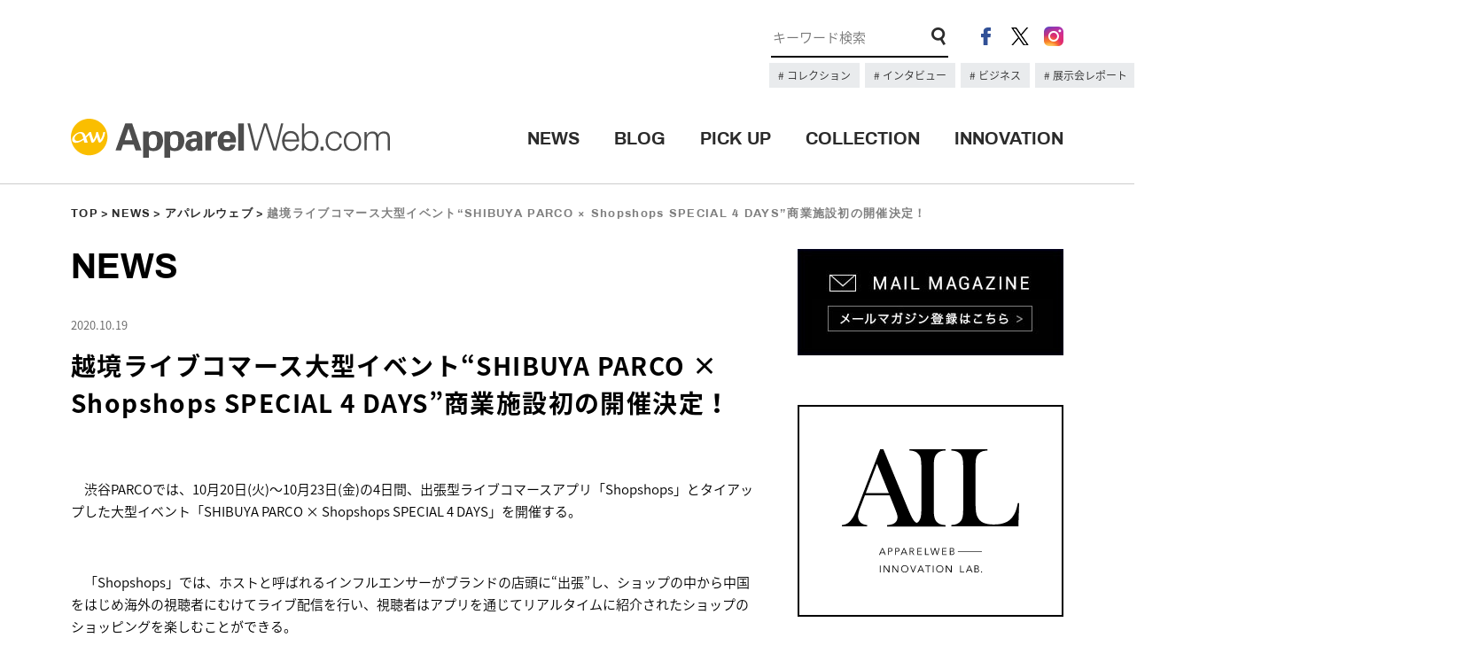

--- FILE ---
content_type: text/html; charset=UTF-8
request_url: https://apparel-web.com/news/apparelweb/236891
body_size: 62305
content:
<!DOCTYPE html>
<html lang="ja">
  <head prefix="og: http://ogp.me/ns# fb: http://ogp.me/ns/fb# article: http://ogp.me/ns/article#">

<meta charset="UTF-8">
<meta name="format-detection" content="telephone=no">
<meta name="viewport" content="width=1200">
<title>越境ライブコマース大型イベント“SHIBUYA PARCO × Shopshops SPECIAL 4 DAYS”商業施設初の開催決定！ | アパレルウェブ：アパレル・ファッション業界情報サイト</title>
<meta name="description" content="越境ライブコマース大型イベント“SHIBUYA PARCO × Shopshops SPECIAL 4 DAYS”商業施設初の開催決定！ | FASHION x  TECHNOLOGY x DIGITAL MARKETINGを掲げるアパレルウェブが運営するアパレル・ファッション業界情報サイト。最新テクノロジーやデジタルマーケティングの最先端の情報、業界で有名のブロガーによる多数の記事を発信します。">
<link rel="shortcut icon" href="https://www.apparel-web.co.jp/icon.ico" />
<link rel="icon" type="image/vnd.microsoft.icon" href="https://www.apparel-web.com/icon.ico" />
<link rel="apple-touch-icon-precomposed" href="webclip.png" />
  <!--OGP-->
  <meta property='og:locale' content='ja_JP'>
  <meta property='og:site_name' content='アパレルウェブ：アパレル・ファッション業界情報サイト'>
  <meta property="og:title" content="越境ライブコマース大型イベント“SHIBUYA PARCO × Shopshops SPECIAL 4 DAYS”商業施設初の開催決定！">
<meta property="og:description" content="">
<meta property="og:url" content="https://apparel-web.com/news/apparelweb/236891">
<meta property="og:type" content="article">
<meta property="og:image" content="https://apparel-web.com/wordpress/wp-content/uploads/2020/10/d3639-1361-935994-0.jpg">
  <!--/OGP-->

<link type="text/css" rel="stylesheet" href="https://apparel-web.com/wordpress/wp-content/themes/portal/css/common.css" />
<link type="text/css" rel="stylesheet" href="https://apparel-web.com/wordpress/wp-content/themes/portal/css/style.css" />
    <link type="text/css" rel="stylesheet" href="https://apparel-web.com/wordpress/wp-content/themes/portal/css/news.css" />
  <script type="text/javascript" src="https://apparel-web.com/wordpress/wp-content/themes/portal/js/jquery-1.11.1.min.js"></script>
<script type="text/javascript" src="https://apparel-web.com/wordpress/wp-content/themes/portal/js/jquery.tile.min.js"></script>
<script type="text/javascript" src="https://apparel-web.com/wordpress/wp-content/themes/portal/js/jquery.bxslider.min.js"></script>
<script type="text/javascript" src="https://apparel-web.com/wordpress/wp-content/themes/portal/js/common.js"></script>
<script type="text/javascript" src="https://apparel-web.com/wordpress/wp-content/themes/portal/js/news_dtl.js"></script>


<script>
  /* TOPへもどるボタン出現位置　*/
  var bt = 500;
  var ds = 0;
  var sticky = 300;
  $(window).scroll(function(){
    ds = $(this).scrollTop();
    if(bt <= ds){
     $("#fix_icon").fadeIn();
    } else if (bt >= ds){
     $("#fix_icon").fadeOut();
    }
  });
  /* 追従メニュー出現位置　*/
  $(window).scroll(function(){
    ds = $(this).scrollTop();
    if(sticky <= ds){
     $("#scroll_header_lower").fadeIn();
    } else if (sticky >= ds){
     $("#scroll_header_lower").fadeOut();
    }
  });

</script>


<script type="text/javascript">
  </script>

<!--[if lt IE 9]>
<script src="//cdnjs.cloudflare.com/ajax/libs/html5shiv/3.7.2/html5shiv.min.js"></script>
<script src="//cdnjs.cloudflare.com/ajax/libs/respond.js/1.4.2/respond.min.js"></script>
<![endif]-->


<!--Ad-->

<!--/Ad-->

<!-- Google Analytics // -->
<script type="text/javascript">
  var _gaq = _gaq || [];
  _gaq.push(['_setAccount', 'UA-1052492-2']);
  _gaq.push(['_trackPageview']);
  (function() {
    var ga = document.createElement('script'); ga.type = 'text/javascript'; ga.async = true;
    ga.src = ('https:' == document.location.protocol ? 'https://ssl' : 'http://www') + '.google-analytics.com/ga.js';
    var s = document.getElementsByTagName('script')[0]; s.parentNode.insertBefore(ga, s);
  })();
</script>
<!-- Google Analytics // -->

<meta name='robots' content='max-image-preview:large' />
<link rel='dns-prefetch' href='//asset.fwcdn3.com' />
<link rel='dns-prefetch' href='//www.googletagmanager.com' />
<link rel="alternate" title="oEmbed (JSON)" type="application/json+oembed" href="https://apparel-web.com/wp-json/oembed/1.0/embed?url=https%3A%2F%2Fapparel-web.com%2Fnews%2Fapparelweb%2F236891" />
<link rel="alternate" title="oEmbed (XML)" type="text/xml+oembed" href="https://apparel-web.com/wp-json/oembed/1.0/embed?url=https%3A%2F%2Fapparel-web.com%2Fnews%2Fapparelweb%2F236891&#038;format=xml" />
<style id='wp-img-auto-sizes-contain-inline-css' type='text/css'>
img:is([sizes=auto i],[sizes^="auto," i]){contain-intrinsic-size:3000px 1500px}
/*# sourceURL=wp-img-auto-sizes-contain-inline-css */
</style>
<style id='wp-emoji-styles-inline-css' type='text/css'>

	img.wp-smiley, img.emoji {
		display: inline !important;
		border: none !important;
		box-shadow: none !important;
		height: 1em !important;
		width: 1em !important;
		margin: 0 0.07em !important;
		vertical-align: -0.1em !important;
		background: none !important;
		padding: 0 !important;
	}
/*# sourceURL=wp-emoji-styles-inline-css */
</style>
<style id='wp-block-library-inline-css' type='text/css'>
:root{--wp-block-synced-color:#7a00df;--wp-block-synced-color--rgb:122,0,223;--wp-bound-block-color:var(--wp-block-synced-color);--wp-editor-canvas-background:#ddd;--wp-admin-theme-color:#007cba;--wp-admin-theme-color--rgb:0,124,186;--wp-admin-theme-color-darker-10:#006ba1;--wp-admin-theme-color-darker-10--rgb:0,107,160.5;--wp-admin-theme-color-darker-20:#005a87;--wp-admin-theme-color-darker-20--rgb:0,90,135;--wp-admin-border-width-focus:2px}@media (min-resolution:192dpi){:root{--wp-admin-border-width-focus:1.5px}}.wp-element-button{cursor:pointer}:root .has-very-light-gray-background-color{background-color:#eee}:root .has-very-dark-gray-background-color{background-color:#313131}:root .has-very-light-gray-color{color:#eee}:root .has-very-dark-gray-color{color:#313131}:root .has-vivid-green-cyan-to-vivid-cyan-blue-gradient-background{background:linear-gradient(135deg,#00d084,#0693e3)}:root .has-purple-crush-gradient-background{background:linear-gradient(135deg,#34e2e4,#4721fb 50%,#ab1dfe)}:root .has-hazy-dawn-gradient-background{background:linear-gradient(135deg,#faaca8,#dad0ec)}:root .has-subdued-olive-gradient-background{background:linear-gradient(135deg,#fafae1,#67a671)}:root .has-atomic-cream-gradient-background{background:linear-gradient(135deg,#fdd79a,#004a59)}:root .has-nightshade-gradient-background{background:linear-gradient(135deg,#330968,#31cdcf)}:root .has-midnight-gradient-background{background:linear-gradient(135deg,#020381,#2874fc)}:root{--wp--preset--font-size--normal:16px;--wp--preset--font-size--huge:42px}.has-regular-font-size{font-size:1em}.has-larger-font-size{font-size:2.625em}.has-normal-font-size{font-size:var(--wp--preset--font-size--normal)}.has-huge-font-size{font-size:var(--wp--preset--font-size--huge)}.has-text-align-center{text-align:center}.has-text-align-left{text-align:left}.has-text-align-right{text-align:right}.has-fit-text{white-space:nowrap!important}#end-resizable-editor-section{display:none}.aligncenter{clear:both}.items-justified-left{justify-content:flex-start}.items-justified-center{justify-content:center}.items-justified-right{justify-content:flex-end}.items-justified-space-between{justify-content:space-between}.screen-reader-text{border:0;clip-path:inset(50%);height:1px;margin:-1px;overflow:hidden;padding:0;position:absolute;width:1px;word-wrap:normal!important}.screen-reader-text:focus{background-color:#ddd;clip-path:none;color:#444;display:block;font-size:1em;height:auto;left:5px;line-height:normal;padding:15px 23px 14px;text-decoration:none;top:5px;width:auto;z-index:100000}html :where(.has-border-color){border-style:solid}html :where([style*=border-top-color]){border-top-style:solid}html :where([style*=border-right-color]){border-right-style:solid}html :where([style*=border-bottom-color]){border-bottom-style:solid}html :where([style*=border-left-color]){border-left-style:solid}html :where([style*=border-width]){border-style:solid}html :where([style*=border-top-width]){border-top-style:solid}html :where([style*=border-right-width]){border-right-style:solid}html :where([style*=border-bottom-width]){border-bottom-style:solid}html :where([style*=border-left-width]){border-left-style:solid}html :where(img[class*=wp-image-]){height:auto;max-width:100%}:where(figure){margin:0 0 1em}html :where(.is-position-sticky){--wp-admin--admin-bar--position-offset:var(--wp-admin--admin-bar--height,0px)}@media screen and (max-width:600px){html :where(.is-position-sticky){--wp-admin--admin-bar--position-offset:0px}}

/*# sourceURL=wp-block-library-inline-css */
</style><style id='global-styles-inline-css' type='text/css'>
:root{--wp--preset--aspect-ratio--square: 1;--wp--preset--aspect-ratio--4-3: 4/3;--wp--preset--aspect-ratio--3-4: 3/4;--wp--preset--aspect-ratio--3-2: 3/2;--wp--preset--aspect-ratio--2-3: 2/3;--wp--preset--aspect-ratio--16-9: 16/9;--wp--preset--aspect-ratio--9-16: 9/16;--wp--preset--color--black: #000000;--wp--preset--color--cyan-bluish-gray: #abb8c3;--wp--preset--color--white: #ffffff;--wp--preset--color--pale-pink: #f78da7;--wp--preset--color--vivid-red: #cf2e2e;--wp--preset--color--luminous-vivid-orange: #ff6900;--wp--preset--color--luminous-vivid-amber: #fcb900;--wp--preset--color--light-green-cyan: #7bdcb5;--wp--preset--color--vivid-green-cyan: #00d084;--wp--preset--color--pale-cyan-blue: #8ed1fc;--wp--preset--color--vivid-cyan-blue: #0693e3;--wp--preset--color--vivid-purple: #9b51e0;--wp--preset--gradient--vivid-cyan-blue-to-vivid-purple: linear-gradient(135deg,rgb(6,147,227) 0%,rgb(155,81,224) 100%);--wp--preset--gradient--light-green-cyan-to-vivid-green-cyan: linear-gradient(135deg,rgb(122,220,180) 0%,rgb(0,208,130) 100%);--wp--preset--gradient--luminous-vivid-amber-to-luminous-vivid-orange: linear-gradient(135deg,rgb(252,185,0) 0%,rgb(255,105,0) 100%);--wp--preset--gradient--luminous-vivid-orange-to-vivid-red: linear-gradient(135deg,rgb(255,105,0) 0%,rgb(207,46,46) 100%);--wp--preset--gradient--very-light-gray-to-cyan-bluish-gray: linear-gradient(135deg,rgb(238,238,238) 0%,rgb(169,184,195) 100%);--wp--preset--gradient--cool-to-warm-spectrum: linear-gradient(135deg,rgb(74,234,220) 0%,rgb(151,120,209) 20%,rgb(207,42,186) 40%,rgb(238,44,130) 60%,rgb(251,105,98) 80%,rgb(254,248,76) 100%);--wp--preset--gradient--blush-light-purple: linear-gradient(135deg,rgb(255,206,236) 0%,rgb(152,150,240) 100%);--wp--preset--gradient--blush-bordeaux: linear-gradient(135deg,rgb(254,205,165) 0%,rgb(254,45,45) 50%,rgb(107,0,62) 100%);--wp--preset--gradient--luminous-dusk: linear-gradient(135deg,rgb(255,203,112) 0%,rgb(199,81,192) 50%,rgb(65,88,208) 100%);--wp--preset--gradient--pale-ocean: linear-gradient(135deg,rgb(255,245,203) 0%,rgb(182,227,212) 50%,rgb(51,167,181) 100%);--wp--preset--gradient--electric-grass: linear-gradient(135deg,rgb(202,248,128) 0%,rgb(113,206,126) 100%);--wp--preset--gradient--midnight: linear-gradient(135deg,rgb(2,3,129) 0%,rgb(40,116,252) 100%);--wp--preset--font-size--small: 13px;--wp--preset--font-size--medium: 20px;--wp--preset--font-size--large: 36px;--wp--preset--font-size--x-large: 42px;--wp--preset--spacing--20: 0.44rem;--wp--preset--spacing--30: 0.67rem;--wp--preset--spacing--40: 1rem;--wp--preset--spacing--50: 1.5rem;--wp--preset--spacing--60: 2.25rem;--wp--preset--spacing--70: 3.38rem;--wp--preset--spacing--80: 5.06rem;--wp--preset--shadow--natural: 6px 6px 9px rgba(0, 0, 0, 0.2);--wp--preset--shadow--deep: 12px 12px 50px rgba(0, 0, 0, 0.4);--wp--preset--shadow--sharp: 6px 6px 0px rgba(0, 0, 0, 0.2);--wp--preset--shadow--outlined: 6px 6px 0px -3px rgb(255, 255, 255), 6px 6px rgb(0, 0, 0);--wp--preset--shadow--crisp: 6px 6px 0px rgb(0, 0, 0);}:where(.is-layout-flex){gap: 0.5em;}:where(.is-layout-grid){gap: 0.5em;}body .is-layout-flex{display: flex;}.is-layout-flex{flex-wrap: wrap;align-items: center;}.is-layout-flex > :is(*, div){margin: 0;}body .is-layout-grid{display: grid;}.is-layout-grid > :is(*, div){margin: 0;}:where(.wp-block-columns.is-layout-flex){gap: 2em;}:where(.wp-block-columns.is-layout-grid){gap: 2em;}:where(.wp-block-post-template.is-layout-flex){gap: 1.25em;}:where(.wp-block-post-template.is-layout-grid){gap: 1.25em;}.has-black-color{color: var(--wp--preset--color--black) !important;}.has-cyan-bluish-gray-color{color: var(--wp--preset--color--cyan-bluish-gray) !important;}.has-white-color{color: var(--wp--preset--color--white) !important;}.has-pale-pink-color{color: var(--wp--preset--color--pale-pink) !important;}.has-vivid-red-color{color: var(--wp--preset--color--vivid-red) !important;}.has-luminous-vivid-orange-color{color: var(--wp--preset--color--luminous-vivid-orange) !important;}.has-luminous-vivid-amber-color{color: var(--wp--preset--color--luminous-vivid-amber) !important;}.has-light-green-cyan-color{color: var(--wp--preset--color--light-green-cyan) !important;}.has-vivid-green-cyan-color{color: var(--wp--preset--color--vivid-green-cyan) !important;}.has-pale-cyan-blue-color{color: var(--wp--preset--color--pale-cyan-blue) !important;}.has-vivid-cyan-blue-color{color: var(--wp--preset--color--vivid-cyan-blue) !important;}.has-vivid-purple-color{color: var(--wp--preset--color--vivid-purple) !important;}.has-black-background-color{background-color: var(--wp--preset--color--black) !important;}.has-cyan-bluish-gray-background-color{background-color: var(--wp--preset--color--cyan-bluish-gray) !important;}.has-white-background-color{background-color: var(--wp--preset--color--white) !important;}.has-pale-pink-background-color{background-color: var(--wp--preset--color--pale-pink) !important;}.has-vivid-red-background-color{background-color: var(--wp--preset--color--vivid-red) !important;}.has-luminous-vivid-orange-background-color{background-color: var(--wp--preset--color--luminous-vivid-orange) !important;}.has-luminous-vivid-amber-background-color{background-color: var(--wp--preset--color--luminous-vivid-amber) !important;}.has-light-green-cyan-background-color{background-color: var(--wp--preset--color--light-green-cyan) !important;}.has-vivid-green-cyan-background-color{background-color: var(--wp--preset--color--vivid-green-cyan) !important;}.has-pale-cyan-blue-background-color{background-color: var(--wp--preset--color--pale-cyan-blue) !important;}.has-vivid-cyan-blue-background-color{background-color: var(--wp--preset--color--vivid-cyan-blue) !important;}.has-vivid-purple-background-color{background-color: var(--wp--preset--color--vivid-purple) !important;}.has-black-border-color{border-color: var(--wp--preset--color--black) !important;}.has-cyan-bluish-gray-border-color{border-color: var(--wp--preset--color--cyan-bluish-gray) !important;}.has-white-border-color{border-color: var(--wp--preset--color--white) !important;}.has-pale-pink-border-color{border-color: var(--wp--preset--color--pale-pink) !important;}.has-vivid-red-border-color{border-color: var(--wp--preset--color--vivid-red) !important;}.has-luminous-vivid-orange-border-color{border-color: var(--wp--preset--color--luminous-vivid-orange) !important;}.has-luminous-vivid-amber-border-color{border-color: var(--wp--preset--color--luminous-vivid-amber) !important;}.has-light-green-cyan-border-color{border-color: var(--wp--preset--color--light-green-cyan) !important;}.has-vivid-green-cyan-border-color{border-color: var(--wp--preset--color--vivid-green-cyan) !important;}.has-pale-cyan-blue-border-color{border-color: var(--wp--preset--color--pale-cyan-blue) !important;}.has-vivid-cyan-blue-border-color{border-color: var(--wp--preset--color--vivid-cyan-blue) !important;}.has-vivid-purple-border-color{border-color: var(--wp--preset--color--vivid-purple) !important;}.has-vivid-cyan-blue-to-vivid-purple-gradient-background{background: var(--wp--preset--gradient--vivid-cyan-blue-to-vivid-purple) !important;}.has-light-green-cyan-to-vivid-green-cyan-gradient-background{background: var(--wp--preset--gradient--light-green-cyan-to-vivid-green-cyan) !important;}.has-luminous-vivid-amber-to-luminous-vivid-orange-gradient-background{background: var(--wp--preset--gradient--luminous-vivid-amber-to-luminous-vivid-orange) !important;}.has-luminous-vivid-orange-to-vivid-red-gradient-background{background: var(--wp--preset--gradient--luminous-vivid-orange-to-vivid-red) !important;}.has-very-light-gray-to-cyan-bluish-gray-gradient-background{background: var(--wp--preset--gradient--very-light-gray-to-cyan-bluish-gray) !important;}.has-cool-to-warm-spectrum-gradient-background{background: var(--wp--preset--gradient--cool-to-warm-spectrum) !important;}.has-blush-light-purple-gradient-background{background: var(--wp--preset--gradient--blush-light-purple) !important;}.has-blush-bordeaux-gradient-background{background: var(--wp--preset--gradient--blush-bordeaux) !important;}.has-luminous-dusk-gradient-background{background: var(--wp--preset--gradient--luminous-dusk) !important;}.has-pale-ocean-gradient-background{background: var(--wp--preset--gradient--pale-ocean) !important;}.has-electric-grass-gradient-background{background: var(--wp--preset--gradient--electric-grass) !important;}.has-midnight-gradient-background{background: var(--wp--preset--gradient--midnight) !important;}.has-small-font-size{font-size: var(--wp--preset--font-size--small) !important;}.has-medium-font-size{font-size: var(--wp--preset--font-size--medium) !important;}.has-large-font-size{font-size: var(--wp--preset--font-size--large) !important;}.has-x-large-font-size{font-size: var(--wp--preset--font-size--x-large) !important;}
/*# sourceURL=global-styles-inline-css */
</style>

<style id='classic-theme-styles-inline-css' type='text/css'>
/*! This file is auto-generated */
.wp-block-button__link{color:#fff;background-color:#32373c;border-radius:9999px;box-shadow:none;text-decoration:none;padding:calc(.667em + 2px) calc(1.333em + 2px);font-size:1.125em}.wp-block-file__button{background:#32373c;color:#fff;text-decoration:none}
/*# sourceURL=/wp-includes/css/classic-themes.min.css */
</style>
<script type="text/javascript" src="//asset.fwcdn3.com/js/embed-feed.js?ver=1" id="firework-videos-embed-feed-js"></script>
<script type="text/javascript" src="//asset.fwcdn3.com/js/storyblock.js?ver=1" id="firework-videos-embed-storyblock-js"></script>
<script type="text/javascript" src="//asset.fwcdn3.com/js/integrations/woocommerce.js?ver=1" id="firework-videos-woocommerce-cocart-js"></script>

<!-- Site Kit によって追加された Google タグ（gtag.js）スニペット -->
<!-- Google アナリティクス スニペット (Site Kit が追加) -->
<script type="text/javascript" src="https://www.googletagmanager.com/gtag/js?id=GT-NNSD2B2Q" id="google_gtagjs-js" async></script>
<script type="text/javascript" id="google_gtagjs-js-after">
/* <![CDATA[ */
window.dataLayer = window.dataLayer || [];function gtag(){dataLayer.push(arguments);}
gtag("set","linker",{"domains":["apparel-web.com"]});
gtag("js", new Date());
gtag("set", "developer_id.dZTNiMT", true);
gtag("config", "GT-NNSD2B2Q");
 window._googlesitekit = window._googlesitekit || {}; window._googlesitekit.throttledEvents = []; window._googlesitekit.gtagEvent = (name, data) => { var key = JSON.stringify( { name, data } ); if ( !! window._googlesitekit.throttledEvents[ key ] ) { return; } window._googlesitekit.throttledEvents[ key ] = true; setTimeout( () => { delete window._googlesitekit.throttledEvents[ key ]; }, 5 ); gtag( "event", name, { ...data, event_source: "site-kit" } ); }; 
//# sourceURL=google_gtagjs-js-after
/* ]]> */
</script>
<link rel="https://api.w.org/" href="https://apparel-web.com/wp-json/" /><link rel="EditURI" type="application/rsd+xml" title="RSD" href="https://apparel-web.com/wordpress/xmlrpc.php?rsd" />
<link rel="canonical" href="https://apparel-web.com/news/apparelweb/236891" />
<link rel='shortlink' href='https://apparel-web.com/?p=236891' />
<meta name="generator" content="Site Kit by Google 1.168.0" /><!-- <link href="https://fonts.googleapis.com/css?family=Archivo:400,700" rel="stylesheet"> -->
<!-- <link href="https://fonts.googleapis.com/css?family=Open+Sans:300,700" rel="stylesheet"> -->
</head>

<body data-rsssl=1>
  <header id="header">
    <div id="header_upper">
      <div class="inner cf">
      <!-- 広告枠 -->
      <div class="ad_space">
      <!-- <a href="#"><img src="https://placehold.jp/728x90.png" alt="#"></a> -->
      </div>
      <!-- /広告枠 -->
        <div class="header_content_right">
          <ul class="header_sns">
            <li><a href="https://www.facebook.com/apparelweb/" target="_blank" rel="noopener"><img src="https://apparel-web.com/wordpress/wp-content/themes/portal/images/ico_header_fb.png" alt="facebook"></a></li>
            <li><a href="https://twitter.com/apparelweb" target="_blank" rel="noopener"><img src="https://apparel-web.com/wordpress/wp-content/themes/portal/images/ico_header_x.png" alt="X"></a></li>
            <li><a href="https://www.instagram.com/apparelweb/" target="_blank" rel="noopener"><img src="https://apparel-web.com/wordpress/wp-content/themes/portal/images/ico_header_ig.png" alt="instagram"></a></li>
          </ul>
          <div class="header_search">
            <form role="search" method="get" id="searchform" action="https://apparel-web.com/">
              <input type="hidden" name="post_type[]" value="news">
              <input type="hidden" name="post_type[]" value="pickup">
              <input type="text" name="s" id="s" placeholder="キーワード検索" maxlength="1000" class="search_txt focus" value style="font-size: 15px;">
              <input type="image" src="https://apparel-web.com/wordpress/wp-content/themes/portal/images/ico_search.png" class="search_form_ico">
            </form>
          </div>
          <div class="kyeword_tags">
                                                            <a href="https://apparel-web.com/?post_type%5B%5D=news&post_type%5B%5D=pickup&s=%E3%83%8F%E3%82%A4%E3%83%A9%E3%82%A4%E3%83%88&x=0&y=0">
                    コレクション                  </a>
                                                                <a href="https://apparel-web.com/tag/%E3%82%A4%E3%83%B3%E3%82%BF%E3%83%93%E3%83%A5%E3%83%BC">
                    インタビュー                  </a>
                                                                <a href="https://apparel-web.com/tag/%E3%83%93%E3%82%B8%E3%83%8D%E3%82%B9">
                    ビジネス                  </a>
                                                                <a href="https://apparel-web.com/tag/%E5%B1%95%E7%A4%BA%E4%BC%9A%E3%83%AC%E3%83%9D%E3%83%BC%E3%83%88">
                    展示会レポート                  </a>
                                                                                  </div>
        </div>
      </div>
    </div>
    <div id="header_lower">
      <div class="inner cf">
      <div id="header_logo"><h1><a href="https://apparel-web.com/"><img src="https://apparel-web.com/wordpress/wp-content/themes/portal/svg/logo.svg" alt="アパレルウェブ：アパレル・ファッション業界情報サイト"></a></h1></div>
      <div class="header_menu">
        <ul>
          <li><a href="https://apparel-web.com/news/" class="archivo_bold">NEWS</a><span></span></li>
          <li><a href="//blog.apparel-web.com/" target="_blank" rel="noopener" class="archivo_bold">BLOG</a><span></span></li>
          <li><a href="https://apparel-web.com/pickup/" class="archivo_bold">PICK UP</a><span></span></li>
          <li><a href="https://apparel-web.com/collection/" class="archivo_bold">COLLECTION</a><span></span></li>
          <li><a href="https://apparelweb-innovation-lab.com//" class="archivo_bold" target="_blank">INNOVATION</a><span></span></li>
          <!-- <li><a href="https://apparel-web.com/recruit/" class="archivo_bold">RECRUIT</a><span></span></li> -->
        </ul>
      </div>
      </div>
    </div>
    <div id="scroll_header_lower">
      <div class="inner cf">
      <div id="header_logo"><h1><a href="https://apparel-web.com/"><img src="https://apparel-web.com/wordpress/wp-content/themes/portal/svg/logo.svg" alt="#"></a></h1></div>
      <div class="header_menu">
        <ul>
          <li><a href="https://apparel-web.com/news/" class="archivo_bold">NEWS</a><span></span></li>
          <li><a href="//blog.apparel-web.com/" target="_blank" rel="noopener" class="archivo_bold">BLOG</a><span></span></li>
          <li><a href="https://apparel-web.com/pickup/" class="archivo_bold">PICK UP</a><span></span></li>
          <li><a href="https://apparel-web.com/collection/" class="archivo_bold">COLLECTION</a><span></span></li>
          <li><a href="https://apparelweb-innovation-lab.com//" class="archivo_bold" target="_blank">INNOVATION</a><span></span></li>
          <!-- <li><a href="https://apparel-web.com/recruit/" class="archivo_bold">RECRUIT</a><span></span></li> -->
        </ul>
      </div>
      </div>
    </div><!--/#scroll_header_lower-->
  </header>


<script type="text/javascript">
$(window).load(function(){
  $(".single_paging_area a").tile(2);
});
</script>

  <div id="wrapper">

    <nav class="nav_map archivo_bold inner"><p><a href="https://apparel-web.com/">TOP</a><a href="https://apparel-web.com/news/">NEWS</a><a href="https://apparel-web.com/news/apparelweb">アパレルウェブ</a>越境ライブコマース大型イベント“SHIBUYA PARCO × Shopshops SPECIAL 4 DAYS”商業施設初の開催決定！</p></nav>

    <div id="container" class="inner cf">
      <div id="main">
        <h2 class="page_ttl archivo_bold">NEWS</h2>

        <div class="news_dtl">
          <div class="news_ttl">
            <p class="panel_date">2020.10.19</p>
            <h3>越境ライブコマース大型イベント“SHIBUYA PARCO × Shopshops SPECIAL 4 DAYS”商業施設初の開催決定！</h3>
          </div>
          <div class="block">
                                
                    
                      <div class="block block_04">
                            <p><p>　渋谷PARCOでは、10月20日(火)～10月23日(金)の4日間、出張型ライブコマースアプリ「Shopshops」とタイアップした大型イベント「SHIBUYA PARCO × Shopshops SPECIAL 4 DAYS」を開催する。</p>
<p>&nbsp;</p>
<p>　「Shopshops」では、ホストと呼ばれるインフルエンサーがブランドの店頭に“出張”し、ショップの中から中国をはじめ海外の視聴者にむけてライブ配信を行い、視聴者はアプリを通じてリアルタイムに紹介されたショップのショッピングを楽しむことができる。</p>
<p>&nbsp;</p>
<p>　同イベントは、渋谷PARCOに「Shopshops」のホストが一挙に集まり、4日間にわたりライブコマースを実施する、商業施設としては初となる越境ライブコマースの大型イベントだ。コロナ禍で海外のお客様のご来店が難しくなっているなか、新しいオンラインサービスを駆使しての新たな試み。</p>
<p>&nbsp;</p>
<p>　10月20日(火) 21日(水)は、渋谷PARCOのよりすぐりのショップにホストが出張し、ブランドの魅力をまるごとショップから全世界に伝えるライブ配信を実施する。10月22日(木) 23日(金)は、150㎡超の大型特設会場にて、1日に一挙に７店舗が参加し、1,000点以上のアイテムを紹介する、大型ライブ配信を実施。</p>
</p>
            </div>
                    
                      <div class="block block_02">
                            <img src="https://apparel-web.com/wordpress/wp-content/uploads/2020/10/d3639-1361-935994-0.jpg" alt="">
            </div>
                    
                      <div class="block block_04">
                            <p><p id="p-iframe-image-56963-2" style="text-align: center;"><span class="text-image-caption clearfix editor-image center" style="font-size: 10pt;"><span class="image-caption ">10月20日, 21日は渋谷PARCOの複数ショップにホスト出張。 まるでショップに足を運んでいるような新たな購買体験を提供する。</span></span></p>
</p>
            </div>
                    
                      <div class="block block_02">
                            <img src="https://apparel-web.com/wordpress/wp-content/uploads/2020/10/picture1-1.jpg" alt="">
            </div>
                    
                      <div class="block block_02">
                            <img src="https://apparel-web.com/wordpress/wp-content/uploads/2020/10/d3639-1361-842271-2.jpg" alt="">
            </div>
                    
                      <div class="block block_04">
                            <p><p style="text-align: center;"><span style="font-size: 10pt;">10月22日、23日は渋谷PARCOのE SPORTS CAFÉ「価格.com GG Shibuya Mobile esports cafe&amp;bar」が会場。 大型モニターにライブコマースの様子を映し出す。</span></p>
<p>&nbsp;</p>
</p>
            </div>
                    
                      <div class="block block_04">
                            <p><p>■　全体企画概要　■</p>
<p>  企画タイトル： SHIBUYA PARCO × Shopshops SPECIAL 4 DAYS</p>
<p> 　　　 　　　　（シブヤパルコ×ショップショップススペシャル 4 デイズ）</p>
<p>  期間： 2020年10月20日(火)～10月23日(金)　4日間</p>
<p>  企  画  内  容 ：</p>
<p>10月20日, 21日：JAPANESE DESIGHNERS SHOPS DAY  </p>
<p>日本の人気デザイナーズブランドを中心に、各ショップよりライブ配信実施</p>
<p>会場：渋谷PARCO 各ショップ内                                                   </p>
<p>10月22日, 23日： JAPANESE LADIES BRAND SHOPS DAY</p>
<p>日本の人気レディスブランドが特設会場に集合し、大型のライブコマースイベントを開催</p>
<p>参加企業：㈱ジュン, ㈱ベイクルーズ, MARK STYLER㈱, ㈱マッシュスタイルラボ,㈱三陽商会,  ㈱アーバンリサーチ, ㈱エイ・ネット, ㈱上野商会    他</p>
<p>会場：価格.com GG Shibuya mobile esports cafe&amp;bar（ジージー シブヤ モバイル イースポーツ カフェ バー）</p>
</p>
            </div>
                                        </div>
                     

<!--            -->
          <div class="tag_area"><ul class="tag cf"><li><a href="https://apparel-web.com/news_tag/shibuya-parco" rel="tag">SHIBUYA PARCO</a></li><li><a href="https://apparel-web.com/news_tag/shopshops" rel="tag">Shopshops</a></li><li><a href="https://apparel-web.com/news_tag/%e3%83%a9%e3%82%a4%e3%83%96%e3%82%b3%e3%83%9e%e3%83%bc%e3%82%b9" rel="tag">ライブコマース</a></li></ul></div> 
          <div class="detail_sns_area cf">
            <ul class="share_btn cf">
              <li><a href="http://www.facebook.com/share.php?u=https://apparel-web.com/news/apparelweb/236891" onclick="window.open(this.href,'sharewindow','width=650, height=450,personalbar=0,toolbar=0,scrollbars=1,resizable=1'); return false;"><img src="https://apparel-web.com/wordpress/wp-content/themes/portal/images/sns_fb_off.png" alt="SHARE"></a></li>
              <li><a href="http://twitter.com/intent/tweet?text=越境ライブコマース大型イベント“SHIBUYA PARCO × Shopshops SPECIAL 4 DAYS”商業施設初の開催決定！&amp;url=https://apparel-web.com/news/apparelweb/236891" onClick="window.open(encodeURI(decodeURI(this.href)), 'tweetwindow', 'width=550, height=450, personalbar=0, toolbar=0, scrollbars=1, resizable=1'); return false;"><img src="https://apparel-web.com/wordpress/wp-content/themes/portal/images/sns_x_off.png" alt="POST"></a></li>
              <li><a rel="nofollow" target="_blank" href="http://www.pinterest.com/pin/create/button/?url=https://apparel-web.com/news/apparelweb/236891&media=https://apparel-web.com/wordpress/wp-content/uploads/2020/10/d3639-1361-935994-0.jpg&description=越境ライブコマース大型イベント“SHIBUYA PARCO × Shopshops SPECIAL 4 DAYS”商業施設初の開催決定！"><img src="https://apparel-web.com/wordpress/wp-content/themes/portal/images/sns_pin_off.png" alt="PIN IT"></a></li>
            </ul>
          </div>

          <div class="mm_bnr_news">
            <a href="https://krs.bz/apparel/m?f=56" target="_blank" rel="noopener">
              <img src="https://apparel-web.com/wordpress/wp-content/themes/portal/images/mail_bnr_news.jpg" style="">
            </a>
          </div>

          <nav class="nav_map archivo_bold inner"><p><a href="https://apparel-web.com/">TOP</a><a href="https://apparel-web.com/news/">NEWS</a><a href="https://apparel-web.com/news/apparelweb">アパレルウェブ</a>越境ライブコマース大型イベント“SHIBUYA PARCO × Shopshops SPECIAL 4 DAYS”商業施設初の開催決定！</p></nav>

          <div class="single_paging_area cf">
                    <a href="https://apparel-web.com/news/btrax/235971">全てのデザイナーが知っておくべきエシカルデザインとは</a>          <a href="https://apparel-web.com/news/apparelweb/237029">カルチャーの力で日本のエンタメを救え！ビームスらが共同でドライブインシアターを活用した映画業界支援プロジェクト「B-THEATER」始動</a>                    </div>

        </div><!-- /.news_dtl -->


      <div class="related">

      <h3>関連記事</h3>

    <ul class="related_list cf">
                                   
        <li>
          <div class="related_list_panel">
            <a href="https://apparel-web.com/news/apparelweb/501744">
            <div class="panel_image">
              <img width="375" height="250" src="https://apparel-web.com/wordpress/wp-content/uploads/2025/12/e9b69dfdd77905772c90ff8ab466d40e-375x250.jpg" class="attachment-pc_post size-pc_post wp-post-image" alt="" decoding="async" loading="lazy" srcset="https://apparel-web.com/wordpress/wp-content/uploads/2025/12/e9b69dfdd77905772c90ff8ab466d40e-375x250.jpg 375w, https://apparel-web.com/wordpress/wp-content/uploads/2025/12/e9b69dfdd77905772c90ff8ab466d40e-300x200.jpg 300w, https://apparel-web.com/wordpress/wp-content/uploads/2025/12/e9b69dfdd77905772c90ff8ab466d40e-450x300.jpg 450w, https://apparel-web.com/wordpress/wp-content/uploads/2025/12/e9b69dfdd77905772c90ff8ab466d40e.jpg 750w" sizes="auto, (max-width: 375px) 100vw, 375px" />            </div>
            <div class="panel_txt">
              <!-- <span class="panel_cat">アパレルウェブ</span> -->
              <p class="panel_ttl_small">「コーチ」が銀座店をリニューアルオープン 　銀座の目抜き通りに映える「C」型スカルプチャー</p>
              <p class="panel_date">2025.12.21</p>
            </div>
            </a>
          </div>
        </li>
                       
        <li>
          <div class="related_list_panel">
            <a href="https://apparel-web.com/news/apparelweb/501614">
            <div class="panel_image">
              <img width="375" height="250" src="https://apparel-web.com/wordpress/wp-content/uploads/2025/12/3-375x250.jpg" class="attachment-pc_post size-pc_post wp-post-image" alt="" decoding="async" loading="lazy" srcset="https://apparel-web.com/wordpress/wp-content/uploads/2025/12/3-375x250.jpg 375w, https://apparel-web.com/wordpress/wp-content/uploads/2025/12/3-750x500.jpg 750w, https://apparel-web.com/wordpress/wp-content/uploads/2025/12/3-450x300.jpg 450w" sizes="auto, (max-width: 375px) 100vw, 375px" />            </div>
            <div class="panel_txt">
              <!-- <span class="panel_cat">アパレルウェブ</span> -->
              <p class="panel_ttl_small">「ミュウミュウ」 銀座店をリニューアルオープン　VIPフロアを新設</p>
              <p class="panel_date">2025.12.19</p>
            </div>
            </a>
          </div>
        </li>
                       
        <li>
          <div class="related_list_panel">
            <a href="https://apparel-web.com/news/apparelweb/501619">
            <div class="panel_image">
              <img width="375" height="250" src="https://apparel-web.com/wordpress/wp-content/uploads/2025/12/a9fe9d106e0d08789bb7c0a7b522f708-375x250.jpg" class="attachment-pc_post size-pc_post wp-post-image" alt="" decoding="async" loading="lazy" srcset="https://apparel-web.com/wordpress/wp-content/uploads/2025/12/a9fe9d106e0d08789bb7c0a7b522f708-375x250.jpg 375w, https://apparel-web.com/wordpress/wp-content/uploads/2025/12/a9fe9d106e0d08789bb7c0a7b522f708-300x200.jpg 300w, https://apparel-web.com/wordpress/wp-content/uploads/2025/12/a9fe9d106e0d08789bb7c0a7b522f708-1024x683.jpg 1024w, https://apparel-web.com/wordpress/wp-content/uploads/2025/12/a9fe9d106e0d08789bb7c0a7b522f708-768x512.jpg 768w, https://apparel-web.com/wordpress/wp-content/uploads/2025/12/a9fe9d106e0d08789bb7c0a7b522f708-1536x1024.jpg 1536w, https://apparel-web.com/wordpress/wp-content/uploads/2025/12/a9fe9d106e0d08789bb7c0a7b522f708-750x500.jpg 750w, https://apparel-web.com/wordpress/wp-content/uploads/2025/12/a9fe9d106e0d08789bb7c0a7b522f708-450x300.jpg 450w, https://apparel-web.com/wordpress/wp-content/uploads/2025/12/a9fe9d106e0d08789bb7c0a7b522f708.jpg 2048w" sizes="auto, (max-width: 375px) 100vw, 375px" />            </div>
            <div class="panel_txt">
              <!-- <span class="panel_cat">アパレルウェブ</span> -->
              <p class="panel_ttl_small">「ダブリューコンセプト（W CONCEPT）」日本初のポップアップストア 「THE CONCEPT ROOM in Tokyo ～Atelier Garden～」を表参道にオープン</p>
              <p class="panel_date">2025.12.18</p>
            </div>
            </a>
          </div>
        </li>
                       
        <li>
          <div class="related_list_panel">
            <a href="https://apparel-web.com/news/apparelweb/501236">
            <div class="panel_image">
              <img width="375" height="250" src="https://apparel-web.com/wordpress/wp-content/uploads/2025/12/lwgf_349_1x1-375x250.jpeg" class="attachment-pc_post size-pc_post wp-post-image" alt="" decoding="async" loading="lazy" srcset="https://apparel-web.com/wordpress/wp-content/uploads/2025/12/lwgf_349_1x1-375x250.jpeg 375w, https://apparel-web.com/wordpress/wp-content/uploads/2025/12/lwgf_349_1x1-750x500.jpeg 750w, https://apparel-web.com/wordpress/wp-content/uploads/2025/12/lwgf_349_1x1-450x300.jpeg 450w" sizes="auto, (max-width: 375px) 100vw, 375px" />            </div>
            <div class="panel_txt">
              <!-- <span class="panel_cat">アパレルウェブ</span> -->
              <p class="panel_ttl_small">「ロエベ」が日本最大規模の旗艦店「カサロエベ銀座」をオープン</p>
              <p class="panel_date">2025.12.07</p>
            </div>
            </a>
          </div>
        </li>
                       
        <li>
          <div class="related_list_panel">
            <a href="https://apparel-web.com/news/apparelweb/501207">
            <div class="panel_image">
              <img width="375" height="250" src="https://apparel-web.com/wordpress/wp-content/uploads/2025/12/3801fbac45bddbe49a359f489058fcdf-375x250.jpg" class="attachment-pc_post size-pc_post wp-post-image" alt="" decoding="async" loading="lazy" srcset="https://apparel-web.com/wordpress/wp-content/uploads/2025/12/3801fbac45bddbe49a359f489058fcdf-375x250.jpg 375w, https://apparel-web.com/wordpress/wp-content/uploads/2025/12/3801fbac45bddbe49a359f489058fcdf-450x300.jpg 450w" sizes="auto, (max-width: 375px) 100vw, 375px" />            </div>
            <div class="panel_txt">
              <!-- <span class="panel_cat">アパレルウェブ</span> -->
              <p class="panel_ttl_small">「グッチ」大阪店の一周年を祝して「グッチ ジャルディーノ」でレセプション  神尾楓珠らが来場</p>
              <p class="panel_date">2025.12.05</p>
            </div>
            </a>
          </div>
        </li>
                  </ul>
    
    </div><!-- /.related -->
  </div><!-- /#main -->

    <div id="sub">
      <!--<div class="ad_space">
        <a href="https://www.jbks.jp/" target="_blank"><img src="/images/jbks2009_banner_ad_300x250_stairs.jpg" alt="ジャパン・ベストニット・セレクション2019"></a>
      </div>-->
      <div class="mm_bnr">
        <a href="https://krs.bz/apparel/m?f=56" target="_blank" rel="noopener"><img src="https://apparel-web.com/wordpress/wp-content/themes/portal/images/mail_bnr.jpg" alt=""></a>
      </div>
      <div class="ail_bnr">
        <a href="https://apparelweb-innovation-lab.com/" target="_blank" rel="noopener"><img src="https://apparel-web.com/wordpress/wp-content/themes/portal/images/ail_logo.svg" alt=""></a>
      </div>
      <div id="top_collection">
                                        <div class="collection_pic">
                    <p class="collection_name archivo_bold">#Paris #Milano #NY #Tokyo</p>
                    <ul class="slider_collection">
                        
            <li>
                            <a href="https://apparel-web.com/season/2026ss" target="_blank">
                            <img src="https://apparel-web.com/wordpress/wp-content/uploads/2025/10/DIOR_W_RTW_SS26_LOOK_01_R.jpg" alt="">
              </a>            </li>
            
            <li>
                            <a href="https://apparel-web.com/season/2026ss" target="_blank">
                            <img src="https://apparel-web.com/wordpress/wp-content/uploads/2025/09/SAINT-LAURENT_FASHION_SHOW_WOMAN_SUMMER26_RUNWAY_01_LR_R.jpg" alt="">
              </a>            </li>
            
            <li>
                            <a href="https://apparel-web.com/season/2026ss" target="_blank">
                            <img src="https://apparel-web.com/wordpress/wp-content/uploads/2025/10/Anrealage_Paris2026ss_2x3_001_R.jpg" alt="">
              </a>            </li>
            
            <li>
                            <a href="https://apparel-web.com/season/2026ss" target="_blank">
                            <img src="https://apparel-web.com/wordpress/wp-content/uploads/2025/10/Acne-Studios_SS26_1_R.jpg" alt="">
              </a>            </li>
            
            <li>
                            <a href="https://apparel-web.com/season/2026ss" target="_blank">
                            <img src="https://apparel-web.com/wordpress/wp-content/uploads/2025/09/Prada-Womens-SS26_1_R-2.jpg" alt="">
              </a>            </li>
            
            <li>
                            <a href="https://apparel-web.com/season/2026ss" target="_blank">
                            <img src="https://apparel-web.com/wordpress/wp-content/uploads/2025/09/64_R-1.jpg" alt="">
              </a>            </li>
            
            <li>
                            <a href="https://apparel-web.com/season/2026ss" target="_blank">
                            <img src="https://apparel-web.com/wordpress/wp-content/uploads/2025/09/LOOK-1_R.jpg" alt="">
              </a>            </li>
            
            <li>
                            <a href="https://apparel-web.com/season/2026ss" target="_blank">
                            <img src="https://apparel-web.com/wordpress/wp-content/uploads/2025/09/MG_9546_R-1.jpg" alt="">
              </a>            </li>
            
            <li>
                            <a href="https://apparel-web.com/season/2026ss" target="_blank">
                            <img src="https://apparel-web.com/wordpress/wp-content/uploads/2025/09/Look-1-of-32-Baum-und-Pferdgarten-SS26_R.jpg" alt="">
              </a>            </li>
            
            <li>
                            <a href="https://apparel-web.com/season/2026ss" target="_blank">
                            <img src="https://apparel-web.com/wordpress/wp-content/uploads/2025/09/89163ceebca114c435c76543c97268b4.jpg" alt="">
              </a>            </li>
            
            <li>
                            <a href="https://apparel-web.com/season/2026ss" target="_blank">
                            <img src="https://apparel-web.com/wordpress/wp-content/uploads/2025/09/01_R.jpg" alt="">
              </a>            </li>
            
            <li>
                            <a href="https://apparel-web.com/season/2026ss" target="_blank">
                            <img src="https://apparel-web.com/wordpress/wp-content/uploads/2025/08/support_005_R.jpg" alt="">
              </a>            </li>
            
            <li>
                            <a href="https://apparel-web.com/season/2026ss" target="_blank">
                            <img src="https://apparel-web.com/wordpress/wp-content/uploads/2025/08/mit_0010_R.jpg" alt="">
              </a>            </li>
            
            <li>
                            <a href="https://apparel-web.com/season/2026ss" target="_blank">
                            <img src="https://apparel-web.com/wordpress/wp-content/uploads/2025/09/FDMTL-26SS_023_R.jpg" alt="">
              </a>            </li>
            
            <li>
                            <a href="https://apparel-web.com/season/2026ss" target="_blank">
                            <img src="https://apparel-web.com/wordpress/wp-content/uploads/2025/08/Yue_Qi_Qi_26SS_LOOK_2x3_0001_R.jpg" alt="">
              </a>            </li>
            
            <li>
                            <a href="https://apparel-web.com/season/2026ss" target="_blank">
                            <img src="https://apparel-web.com/wordpress/wp-content/uploads/2025/08/Chika-Kisada-26SS_LOOK3_R.jpg" alt="">
              </a>            </li>
            
            <li>
                            <a href="https://apparel-web.com/season/2026ss" target="_blank">
                            <img src="https://apparel-web.com/wordpress/wp-content/uploads/2025/08/look_01_R.jpg" alt="">
              </a>            </li>
            
            <li>
                            <a href="https://apparel-web.com/season/2026ss" target="_blank">
                            <img src="https://apparel-web.com/wordpress/wp-content/uploads/2025/08/0c432a19601d73f52b262643b5f9eba3.jpg" alt="">
              </a>            </li>
            
            <li>
                            <a href="https://apparel-web.com/season/2026ss" target="_blank">
                            <img src="https://apparel-web.com/wordpress/wp-content/uploads/2025/08/FDMTL-26SS_001_R-1.jpg" alt="">
              </a>            </li>
            
            <li>
                            <a href="https://apparel-web.com/season/2026ss" target="_blank">
                            <img src="https://apparel-web.com/wordpress/wp-content/uploads/2025/08/DSC2852_R.jpg" alt="">
              </a>            </li>
            
            <li>
                            <a href="https://apparel-web.com/season/2026ss" target="_blank">
                            <img src="https://apparel-web.com/wordpress/wp-content/uploads/2025/08/pillings-1_R.jpg" alt="">
              </a>            </li>
            
            <li>
                            <a href="https://apparel-web.com/season/2026ss" target="_blank">
                            <img src="https://apparel-web.com/wordpress/wp-content/uploads/2025/09/MSGM-S26-001_R.jpg" alt="">
              </a>            </li>
            
            <li>
                            <a href="https://apparel-web.com/season/2026ss" target="_blank">
                            <img src="https://apparel-web.com/wordpress/wp-content/uploads/2025/08/002_R-2.jpg" alt="">
              </a>            </li>
            
            <li>
                            <a href="https://apparel-web.com/season/2026ss" target="_blank">
                            <img src="https://apparel-web.com/wordpress/wp-content/uploads/2025/09/739ddc3a9f8e943042b9748e53e86c3c.jpg" alt="">
              </a>            </li>
            
            <li>
                            <a href="https://apparel-web.com/season/2026ss" target="_blank">
                            <img src="https://apparel-web.com/wordpress/wp-content/uploads/2025/08/HARUNOBUMURATA_26SS_LOOK1_R.jpg" alt="">
              </a>            </li>
            
            <li>
                            <a href="https://apparel-web.com/season/2026ss" target="_blank">
                            <img src="https://apparel-web.com/wordpress/wp-content/uploads/2025/08/001_R-1.jpg" alt="">
              </a>            </li>
            
            <li>
                            <a href="https://apparel-web.com/season/2026ss" target="_blank">
                            <img src="https://apparel-web.com/wordpress/wp-content/uploads/2025/09/2732x4098_R.jpg" alt="">
              </a>            </li>
            
            <li>
                            <a href="https://apparel-web.com/season/2026ss" target="_blank">
                            <img src="https://apparel-web.com/wordpress/wp-content/uploads/2025/08/ANCELLM-001_R.jpg" alt="">
              </a>            </li>
            
            <li>
                            <a href="https://apparel-web.com/season/2026ss" target="_blank">
                            <img src="https://apparel-web.com/wordpress/wp-content/uploads/2025/08/de49776c2af957ab3bca71e3f671da89.jpg" alt="">
              </a>            </li>
            
            <li>
                            <a href="https://apparel-web.com/season/2026ss" target="_blank">
                            <img src="https://apparel-web.com/wordpress/wp-content/uploads/2025/08/mukcyen_26SS_LOOK_2x3_0001_R.jpg" alt="">
              </a>            </li>
            
            <li>
                            <a href="https://apparel-web.com/season/2026ss" target="_blank">
                            <img src="https://apparel-web.com/wordpress/wp-content/uploads/2025/10/ES_SS25_010_R.jpg" alt="">
              </a>            </li>
            
            <li>
                            <a href="https://apparel-web.com/season/2026ss" target="_blank">
                            <img src="https://apparel-web.com/wordpress/wp-content/uploads/2025/10/Ruohan_ss26_runway_press_look01_R.jpg" alt="">
              </a>            </li>
                                  </ul>
                    <p class="collection_city archivo_bold"><a href="https://apparel-web.com/season/2026ss" class="archivo_bold" target="_blank">2026春夏コレクション</a></p>
                </div>
                </div>

    <!--  BLOG  -->
      <div id="top_blog">
        <h2 class="archivo_bold">BLOG</h2>
        <div class="blog_post cf">
          <ul class="blog_post_list">
                    </ul>
          <div class="blog_btn_more">
          <a href="https://blog.apparel-web.com/" target="_blank" class="btn_more archivo_400">MORE</a>
          </div>
        </div>
      </div>

    <!--  /BLOG  -->

<div id="pickup" class="cf">
        <h2 class="archivo_bold">PICK UP</h2>
        <ul>
                                                  <li>
          <a href="https://apparel-web.com/pickup/502017">
            <div class="pickup_post">
            <div class="pickup_image">
          <img src="https://apparel-web.com/wordpress/wp-content/uploads/2026/01/946046c38b3602a8b29e7bec4aaf6044.png" alt="">            </div>
              <div class="pickup_txt">
                <p class="pickup_lead">
               インナーウェア市場の中で光る天然素材ブランドの存在感――モノづくりの背景を伝える、オーガニックコットンの「プリスティン」とメリノウールの「アイスブレーカー」　                </p>
                <p class="pickup_date">2026.01.20</p></div>
            </div>
          </a>
        </li>
                        <li>
          <a href="https://apparel-web.com/pickup/502009">
            <div class="pickup_post">
            <div class="pickup_image">
          <img src="https://apparel-web.com/wordpress/wp-content/uploads/2026/01/NRF-Big-Show-2026-Jason-Dixson-Photography-260111-102230-2390.jpg" alt="">            </div>
              <div class="pickup_txt">
                <p class="pickup_lead">
               NRF 2026: Retail’s Big Show（NRF リテールズ・ビッグ・ショー 2026） 開幕！ テーマは「The Next Now」 – GoogleとWalmartが示した、AI時代の次世代リテール                </p>
                <p class="pickup_date">2026.01.16</p></div>
            </div>
          </a>
        </li>
                        <li>
          <a href="https://apparel-web.com/pickup/501777">
            <div class="pickup_post">
            <div class="pickup_image">
          <img src="https://apparel-web.com/wordpress/wp-content/uploads/2025/12/5f6564cfe435de7de9a0437ca2ec6811.png" alt="">            </div>
              <div class="pickup_txt">
                <p class="pickup_lead">
               【2011春夏-2026春夏 コレクション ハイライト】コレクションを「見る」ということ ーファッションショーの役割を2025年に考える                  </p>
                <p class="pickup_date">2025.12.25</p></div>
            </div>
          </a>
        </li>
                        <li>
          <a href="https://apparel-web.com/pickup/500687">
            <div class="pickup_post">
            <div class="pickup_image">
          <img src="https://apparel-web.com/wordpress/wp-content/uploads/2025/11/DSC9989A_01.jpg" alt="">            </div>
              <div class="pickup_txt">
                <p class="pickup_lead">
               CAMPER/渋谷パルコに初のコンセプトストア、変化するインスタレーションと共に「PLAYFUL」な世界観を伝える                </p>
                <p class="pickup_date">2025.11.20</p></div>
            </div>
          </a>
        </li>
                        <li>
          <a href="https://apparel-web.com/pickup/500403">
            <div class="pickup_post">
            <div class="pickup_image">
          <img src="https://apparel-web.com/wordpress/wp-content/uploads/2025/11/1_R-1.jpg" alt="">            </div>
              <div class="pickup_txt">
                <p class="pickup_lead">
               JOURNAL STANDARD L&#8217;ESSAGE/銀座の旗艦店を初の刷新。培ってきた世界観を体現し、新たな一歩を踏み出す                </p>
                <p class="pickup_date">2025.11.11</p></div>
            </div>
          </a>
        </li>
                        <li>
          <a href="https://apparel-web.com/pickup/500264">
            <div class="pickup_post">
            <div class="pickup_image">
          <img src="https://apparel-web.com/wordpress/wp-content/uploads/2025/11/4c8f0c98c6f4dcd5aa42519296b66bc4.jpg" alt="">            </div>
              <div class="pickup_txt">
                <p class="pickup_lead">
               日常着に違和感を忍ばせ、新たな「普遍」を生む「BASICKS」。リテール強化し、次のステージへ                </p>
                <p class="pickup_date">2025.11.09</p></div>
            </div>
          </a>
        </li>
                  </ul>
          <div class="pickup_btn_more">
          <a href="https://apparel-web.com/pickup/" class="btn_more archivo_400">MORE</a>
          </div>
      </div>

    </div><!-- /#sub -->

  </div><!--/#container-->
  </div><!-- /#wrapper -->

  <div id="fix_icon">
    <div class="fix_icon_item fix_icon_mail"><a href="https://krs.bz/apparel/m?f=56" target="_blank" rel="noopener"><span>メールマガジン登録</span></a></div>
    <div class="fix_icon_item fix_icon_totop"><a href="#"></a></div>
  </div>

  <footer id="footer" class="cf">
    <div class="footer_inner inner cf">
    <div id="footer_left">
      <ul class="footer_nav">
        <li><a href="https://www.apparel-web.com/privacy/">プライバシーポリシー</a><span>/</span></li>
        <li><a href="https://www.apparel-web.co.jp/company/" target="_blank" rel="noopener">会社概要</a><span>/</span></li>
        <li><a href="https://krs.bz/apparel/m?f=946" target="_blank" rel="noopener">お問い合わせ</a></li>
      </ul>
      <div class="copyright">
      <p><small>&copy;apparel-web</small></p>
      <p>サイト内の文章、画像などの著作権はapparel-webに属します。文章・写真などの複製、無断転載を禁止します。</p>
      </div>
    </div>
    <div id="footer_right">
      <ul class="footer_sns">
      <li><a href="https://www.facebook.com/apparelweb/" target="_blank" rel="noopener"><img src="https://apparel-web.com/wordpress/wp-content/themes/portal/images/ico_footer_fb.png" alt="facebook"></a></li>
      <li><a href="https://twitter.com/apparelweb" target="_blank" rel="noopener"><img src="https://apparel-web.com/wordpress/wp-content/themes/portal/images/ico_footer_x.png" alt="X"></a></li>
      <li><a href="https://www.instagram.com/apparelweb/" target="_blank" rel="noopener"><img src="https://apparel-web.com/wordpress/wp-content/themes/portal/images/ico_footer_ig.png" alt="instagram"></a></li>
      </ul>
    </div>
    </div>
  </footer>

<script type="speculationrules">
{"prefetch":[{"source":"document","where":{"and":[{"href_matches":"/*"},{"not":{"href_matches":["/wordpress/wp-*.php","/wordpress/wp-admin/*","/wordpress/wp-content/uploads/*","/wordpress/wp-content/*","/wordpress/wp-content/plugins/*","/wordpress/wp-content/themes/portal/*","/*\\?(.+)"]}},{"not":{"selector_matches":"a[rel~=\"nofollow\"]"}},{"not":{"selector_matches":".no-prefetch, .no-prefetch a"}}]},"eagerness":"conservative"}]}
</script>
<script id="wp-emoji-settings" type="application/json">
{"baseUrl":"https://s.w.org/images/core/emoji/17.0.2/72x72/","ext":".png","svgUrl":"https://s.w.org/images/core/emoji/17.0.2/svg/","svgExt":".svg","source":{"concatemoji":"https://apparel-web.com/wordpress/wp-includes/js/wp-emoji-release.min.js?ver=6.9"}}
</script>
<script type="module">
/* <![CDATA[ */
/*! This file is auto-generated */
const a=JSON.parse(document.getElementById("wp-emoji-settings").textContent),o=(window._wpemojiSettings=a,"wpEmojiSettingsSupports"),s=["flag","emoji"];function i(e){try{var t={supportTests:e,timestamp:(new Date).valueOf()};sessionStorage.setItem(o,JSON.stringify(t))}catch(e){}}function c(e,t,n){e.clearRect(0,0,e.canvas.width,e.canvas.height),e.fillText(t,0,0);t=new Uint32Array(e.getImageData(0,0,e.canvas.width,e.canvas.height).data);e.clearRect(0,0,e.canvas.width,e.canvas.height),e.fillText(n,0,0);const a=new Uint32Array(e.getImageData(0,0,e.canvas.width,e.canvas.height).data);return t.every((e,t)=>e===a[t])}function p(e,t){e.clearRect(0,0,e.canvas.width,e.canvas.height),e.fillText(t,0,0);var n=e.getImageData(16,16,1,1);for(let e=0;e<n.data.length;e++)if(0!==n.data[e])return!1;return!0}function u(e,t,n,a){switch(t){case"flag":return n(e,"\ud83c\udff3\ufe0f\u200d\u26a7\ufe0f","\ud83c\udff3\ufe0f\u200b\u26a7\ufe0f")?!1:!n(e,"\ud83c\udde8\ud83c\uddf6","\ud83c\udde8\u200b\ud83c\uddf6")&&!n(e,"\ud83c\udff4\udb40\udc67\udb40\udc62\udb40\udc65\udb40\udc6e\udb40\udc67\udb40\udc7f","\ud83c\udff4\u200b\udb40\udc67\u200b\udb40\udc62\u200b\udb40\udc65\u200b\udb40\udc6e\u200b\udb40\udc67\u200b\udb40\udc7f");case"emoji":return!a(e,"\ud83e\u1fac8")}return!1}function f(e,t,n,a){let r;const o=(r="undefined"!=typeof WorkerGlobalScope&&self instanceof WorkerGlobalScope?new OffscreenCanvas(300,150):document.createElement("canvas")).getContext("2d",{willReadFrequently:!0}),s=(o.textBaseline="top",o.font="600 32px Arial",{});return e.forEach(e=>{s[e]=t(o,e,n,a)}),s}function r(e){var t=document.createElement("script");t.src=e,t.defer=!0,document.head.appendChild(t)}a.supports={everything:!0,everythingExceptFlag:!0},new Promise(t=>{let n=function(){try{var e=JSON.parse(sessionStorage.getItem(o));if("object"==typeof e&&"number"==typeof e.timestamp&&(new Date).valueOf()<e.timestamp+604800&&"object"==typeof e.supportTests)return e.supportTests}catch(e){}return null}();if(!n){if("undefined"!=typeof Worker&&"undefined"!=typeof OffscreenCanvas&&"undefined"!=typeof URL&&URL.createObjectURL&&"undefined"!=typeof Blob)try{var e="postMessage("+f.toString()+"("+[JSON.stringify(s),u.toString(),c.toString(),p.toString()].join(",")+"));",a=new Blob([e],{type:"text/javascript"});const r=new Worker(URL.createObjectURL(a),{name:"wpTestEmojiSupports"});return void(r.onmessage=e=>{i(n=e.data),r.terminate(),t(n)})}catch(e){}i(n=f(s,u,c,p))}t(n)}).then(e=>{for(const n in e)a.supports[n]=e[n],a.supports.everything=a.supports.everything&&a.supports[n],"flag"!==n&&(a.supports.everythingExceptFlag=a.supports.everythingExceptFlag&&a.supports[n]);var t;a.supports.everythingExceptFlag=a.supports.everythingExceptFlag&&!a.supports.flag,a.supports.everything||((t=a.source||{}).concatemoji?r(t.concatemoji):t.wpemoji&&t.twemoji&&(r(t.twemoji),r(t.wpemoji)))});
//# sourceURL=https://apparel-web.com/wordpress/wp-includes/js/wp-emoji-loader.min.js
/* ]]> */
</script>
</body>
</html>
